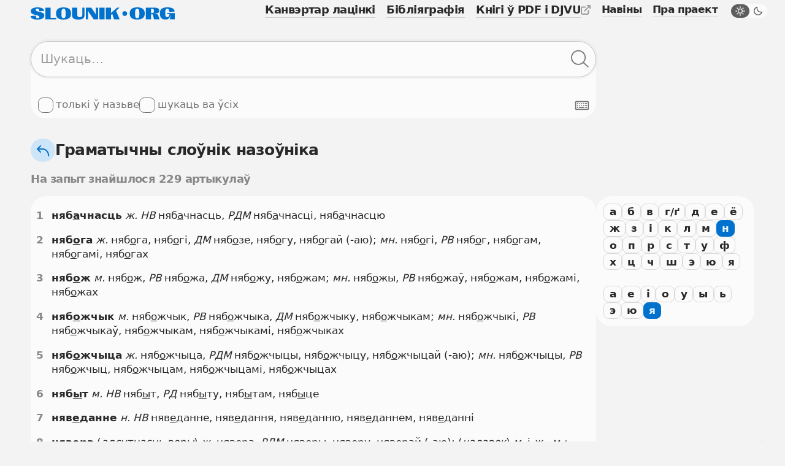

--- FILE ---
content_type: text/html; charset=UTF-8
request_url: https://slounik.org/nazounik/l15_32/1
body_size: 11713
content:
<!doctype html>
<html class="no-js" lang="be" data-theme="light">
  <head>
    <meta charset="utf-8">
          <title>Граматычны слоўнік назоўніка &middot; Slounik.org</title>
        <meta name="keywords" content="слоўнік, slounik, энцыкляпэдыя, слоўнікі, энцыкляпэдыі, энцыклапедыя, электронная энцыклапедыя, электронная энциклопедия, словарь, словари, dictionary, encyclopedia">
          <meta name="description" content="Беларускія слоўнікі і энцыкляпэдыі, канвэртар лацінкі, бібліяграфія.">
        <meta name="robots" content="index,follow">
    <meta name="viewport" content="width=device-width, initial-scale=1">

    <link rel="icon" href="/favicon.ico" sizes="any">
    <link rel="icon" href="/icon.svg" type="image/svg+xml">
    <link rel="apple-touch-icon" href="/apple-touch-icon.png">
    <link rel="manifest" href="/site.webmanifest">
      
    <link rel="stylesheet" href="/assets/css/variables.css">
    <link rel="stylesheet" href="/assets/css/styles.css">
    <link rel="stylesheet" href="/assets/css/keyboard.css">
    <link href="https://slounik.org/news.rss" rel="alternate" type="application/rss+xml" title="RSS" />
    <link rel="search" type="application/opensearchdescription+xml" href="https://slounik.org/searchProvider.xml" title="Пошук па Slounik.org" />

    <meta property="og:locale" content="be" />
    <meta property="og:url" content="https://slounik.org/" />
    <meta property="og:type" content="website">

          <meta property="og:title" content="Граматычны слоўнік назоўніка &middot; Slounik.org" />
    
          <meta property="og:description" content="Беларускія слоўнікі і энцыкляпэдыі, канвэртар лацінкі, бібліяграфія" />
        
    <meta property="og:image" content="https://slounik.org/assets/img/og-image.jpg" />

    <meta name="theme-color" content="#F0F0F0">
  </head>

<body class="search-results">
  <!--[if IE]>
    <div class="ie-warning"><p>Вы выкарыстоўваеце стары браўзер. Ён можа некарэктна адлюстроўваць вэб-сайты і быць небясьпечным, таму мы яго не падтрымліваем. Калі ласка, спампуце і усталюйце адзін з наступных браўзераў: <a href="https://www.google.com/chrome" target="_blank"><strong>Google Chrome</strong></a>, <a href="https://www.mozilla.org/be/firefox/new" target="_blank"><strong>Mozilla Firefox</strong></a>, <a href="https://www.opera.com/browsers/opera" target="_blank"><strong>Opera</strong></a> альбо <a href="https://www.microsoft.com/en-us/edge" target="_blank"><strong>Microsort Edge</strong></a> каб карыстацца сайтам Slounik.org</p></div>
  <![endif]-->
  <header class="header">
  <div class="header-inner">
    <div class="header-top">
      <div class="header-brand">

                  <a href="/">
            <span class="icon">
              <svg viewBox="0 0 804 69" xml:space="preserve"><path class="st0" d="m55.1 27.2-12.2-3.1C30.6 21 27.8 18.2 27.8 14c0-4.2 3.2-6.7 9.1-6.7 7.9 0 11.4 4.5 11.5 14.7l25.9-2C74.1 6.9 61.1.2 37.8.2 15.2.2.8 7.2.8 21.7.8 33.1 9.4 38 21.4 41.1l12 3.1c12 3.1 14.9 6.1 14.9 10.7 0 4.3-3.5 6.6-8.7 6.6-7.8 0-10.9-4.9-10.7-14.9L0 48.4c.1 13.1 13.8 20.3 37.5 20.3s38.7-8.2 38.7-23c0-11.8-8.9-15.4-21.1-18.5zM111 1.6H81.9v65.7h61v-8.6H111zM183.4.2c-28.3 0-42 11.2-42 34.4v.2c0 22.9 13.7 33.9 42 33.9s42-11 42-33.9v-.2c0-23.2-13.7-34.4-42-34.4zm11.7 42.6c0 12.4-3.4 18-11.7 18-8.3 0-11.7-5.5-11.7-18V26.4c0-12.7 3.4-18.4 11.7-18.4 8.3 0 11.7 5.7 11.7 18.4v16.4zM288 42.4c0 9-4.2 12.7-13.9 12.7-9.8 0-14.1-3.7-14.1-12.7V1.6h-29.1v41.5c0 18.1 10.8 25.6 34.9 25.6 23.9 0 34.7-7.5 34.7-25.6V1.6H288v40.8zM363.8 26.8c0 4.1.1 7.9.6 12.9l-.9.3c-2.3-4-4.6-7.5-6.4-10.3L338 1.6h-30.5v65.7h12.1V33.7c0-4-.1-7.9-.5-13.1l.9-.3c2.3 3.9 4.6 7.6 7.2 11.4l24.2 35.6H376V1.6h-12.1v25.2zM383.2 1.6h29.1v65.7h-29.1zM495.7 1.6h-13.3l-34.3 29.9-.9-.4c1.1-6.2 1.4-10.6 1.4-16.3V1.6h-29.1v65.7h29.1V42.5l6.3-6.1 10.4 30.9h31.3l-20.1-47.5 19.2-18.2zM594.5 0c-28.3 0-42 11.2-42 34.4v.2c0 22.9 13.7 33.9 42 33.9s42-11 42-33.9v-.2c0-23.2-13.7-34.4-42-34.4zm11.6 42.7c0 12.4-3.4 18-11.7 18-8.3 0-11.7-5.5-11.7-18V26.3c0-12.7 3.4-18.4 11.7-18.4 8.3 0 11.7 5.7 11.7 18.4v16.4zM714.6 54.7l-2-7.2c-2-7.2-5.1-10.3-22.2-10.7v-1c19.3-1.1 26.7-5.6 26.7-16.2v-.2c0-12.7-8.4-18-29.1-18h-45.8v65.7h29.1V38.5h4.7c5 0 6.4 1.9 7.9 9.5l1.5 7.6c1.5 7.6 2.2 9.6 3.2 11.4h30.9l.2-1.4c-2.2-1.5-3.1-3.7-5.1-10.9zm-27-32.1c0 6.7-2.8 9.1-9 9.1h-7.4V8.8h7.4c6.2 0 9 2.6 9 9.6v4.2zM761 32.2v6.1h13.7c-1.1 11.7-4.8 16.8-12 16.8-8 0-12-6.1-12-18.3v-8.2c0-14.5 3.9-21 11.8-21 6.8 0 10.2 5.4 10.7 18.4v1.1l30-3.5C801.9 7.3 789.2 0 762.7 0c-29.3 0-42 10.4-42 33.9v.2c0 23.2 10.9 34.4 30.4 34.4 13.8 0 23.7-4 27.5-22.2l1.3.3c-1.7 10.7-2.3 16-2.1 20.4H804V32.2h-43z"/><circle class="st0" cx="524.8" cy="34.8" r="13.2"/></svg>
            </span>
          </a>
                
      </div>
      <button class="header-trigger jsHeaderMenuTrigger" aria-label="Адчыніць галоўнае меню">
        <div class="header-trigger-icon">
          <div></div>
          <div></div>
          <div></div>
        </div>
      </button>
    </div>
    <div class="header-menu">
      <nav class="mainmenu">
        <ul class="list-unstyled">
          <li>
            <a href="/lat" class="">
              <span>Канвэртар лацінкі</span>
            </a>
          </li>
          <li>
            <a href="/biblio" class="">
              <span>Бібліяграфія</span>
            </a>
          </li>
          <li>
            <a class="external" href="https://knihi.com/slouniki.html" target="_blank">
              <span>Кнігі ў PDF і DJVU</span>
              <span class="icon icon-16">
                <svg viewBox="0 0 16 16" xml:space="preserve"><path id="box" d="M10.6 16H2.8c-.7 0-1.4-.3-1.9-.8-.6-.5-.9-1.2-.9-2V5.4c0-.8.3-1.4.8-2s1.2-.8 2-.8h4.4c.6 0 1 .4 1 1s-.4 1-1 1H2.8c-.2 0-.4.1-.5.2s-.3.4-.3.6v7.9c0 .2.1.4.2.5.2.1.3.2.6.2h7.9c.2 0 .4-.1.5-.2s.2-.3.2-.5V8.9c0-.6.4-1 1-1s1 .4 1 1v4.4c0 .7-.3 1.4-.8 1.9s-1.3.8-2 .8z"/><path id="arrow" d="M15.9.6c-.1-.2-.3-.4-.5-.5-.1-.1-.3-.1-.4-.1h-4.4c-.6 0-1 .4-1 1s.4 1 1 1h2l-7 7c-.4.4-.4 1 0 1.4.2.2.5.3.7.3s.5-.1.7-.3l7-7v2c0 .6.4 1 1 1s1-.4 1-1V1c0-.1 0-.3-.1-.4z"/></svg>
              </span>
            </a>
          </li>
        </ul>
      </nav>
      <nav class="submenu">
        <ul class="list-unstyled">
          <li>
            <a href="/naviny" class="">
              <span>Навіны</span>
            </a>
          </li>
          <li>
            <a href="/about" class="">
              <span>Пра праект</span>
            </a>
          </li>
        </ul>
        <label class="theme-switcher" for="themeSwitcherTrigger">
          <input type="checkbox" id="themeSwitcherTrigger" />
          <div class="theme-switcher-inner">
            <div class="icons">
              <div class="day">
                <span class="icon icon-16">
                  <svg viewBox="0 0 16 16" xml:space="preserve"><path d="M3.1 8c0-.4-.3-.8-.8-.8H1c-.4 0-.8.4-.8.8s.4.8.8.8h1.4c.4 0 .7-.4.7-.8zM3.5 4.6c.2.1.3.2.5.2s.4-.1.5-.2c.2-.2.3-.4.3-.6s-.1-.3-.2-.5l-1-1c-.3-.3-.8-.3-1.1 0-.1.2-.2.4-.2.6s.1.4.2.5l1 1zM12 4.8c.2 0 .4-.1.5-.2l1-1c.1-.1.2-.3.2-.5s-.1-.4-.2-.5c-.3-.3-.8-.3-1.1 0l-1 1c-.1.1-.2.3-.2.5s.1.4.2.5.4.2.6.2zM8 3.1c.4 0 .8-.3.8-.8V1c0-.4-.3-.8-.8-.8s-.8.4-.8.8v1.4c0 .4.4.7.8.7zM11 5c-.8-.8-1.9-1.2-3-1.2S5.8 4.2 5 5c-.8.8-1.2 1.9-1.2 3s.4 2.2 1.2 3c.8.8 1.9 1.2 3 1.2s2.2-.4 3-1.2 1.2-1.9 1.2-3-.4-2.2-1.2-3zM9.9 9.9c-1 1-2.8 1-3.9 0-.5-.5-.8-1.2-.8-1.9s.3-1.4.8-1.9c.6-.6 1.3-.9 2-.9s1.4.3 1.9.8.8 1.2.8 1.9-.2 1.5-.8 2zM15 7.2h-1.4c-.4 0-.8.3-.8.8s.3.8.8.8H15c.4 0 .8-.3.8-.8s-.4-.8-.8-.8zM3.5 11.4l-1 1c-.1.1-.2.3-.2.5s.1.4.2.5.3.2.5.2.4-.1.5-.2l1-1c.1-.1.2-.3.2-.5s-.1-.4-.2-.5c-.2-.3-.7-.3-1 0zM12.5 11.4c-.3-.3-.8-.3-1.1 0-.1.1-.2.3-.2.5s.1.4.2.5l1 1c.1.1.3.2.5.2s.4-.1.5-.2.2-.3.2-.5-.1-.4-.2-.5l-.9-1zM8 12.8c-.4 0-.8.3-.8.8V15c0 .4.3.8.8.8s.8-.3.8-.8v-1.4c0-.4-.4-.8-.8-.8z"/></svg>
                </span>
              </div>
              <div class="night">
                <span class="icon icon-16">
                  <svg viewBox="0 0 16 16"><path d="M14.106 8.854a5.755 5.755 0 0 1-1.478.192 5.643 5.643 0 0 1-4.016-1.66 5.706 5.706 0 0 1-1.468-5.492.71.71 0 0 0-.871-.87A7.124 7.124 0 0 0 3.08 2.86c-2.773 2.772-2.773 7.284 0 10.057A7.068 7.068 0 0 0 8.11 15a7.066 7.066 0 0 0 5.029-2.083 7.114 7.114 0 0 0 1.837-3.193.711.711 0 0 0-.87-.87Zm-1.972 3.058a5.654 5.654 0 0 1-4.023 1.666 5.66 5.66 0 0 1-4.025-1.667 5.695 5.695 0 0 1 0-8.045 5.636 5.636 0 0 1 1.465-1.054 7.127 7.127 0 0 0 2.056 5.58 7.094 7.094 0 0 0 5.582 2.056 5.713 5.713 0 0 1-1.055 1.464Z"/></svg>
                </span>
              </div>
            </div>
            <div class="caption">
              <span class="day">Начны рэжым</span>
              <span class="night">Дзённы рэжым</span>
            </div>
          </div>
        </label>
      </nav>
    </div>
  </div>
  </header>
<main role="main" id="top">
<section>
  <div class="search-form">
    <form name="search" method="GET" action="/search">
      <input type="hidden" value="nazounik" name="dict" id="findFormDict">
      <div class="search-form-input">
        <input 
          type="text" 
          name="search" 
          class="form-element searchFormInput" 
          placeholder="Шукаць…" 
          value="">
        <div class="search-form-input-actions">
          <button class="button-icon clearFormItemTrigger hide" type="button" aria-label="Ачысціць форму пошуку">
            <span class="icon icon-16">
              <svg viewBox="0 0 16 16"><path d="m9.159 8 5.612-5.612a.848.848 0 0 0 0-1.16.848.848 0 0 0-1.159 0L8 6.842 2.388 1.229a.848.848 0 0 0-1.16 0 .848.848 0 0 0 0 1.159L6.842 8l-5.612 5.612a.848.848 0 0 0 0 1.16.848.848 0 0 0 1.159 0L8 9.158l5.612 5.612a.848.848 0 0 0 1.16 0 .848.848 0 0 0 0-1.159L9.158 8Z"></path></svg>
            </span>
          </button>
          <button class="button-icon searchFormTrigger" type="submit" aria-label="Шукаць ў слоўніках">
            <span class="icon icon-30">
              <svg viewBox="0 0 31 30"><path fill-rule="evenodd" clip-rule="evenodd" d="M20.611 22.011A12.45 12.45 0 0 1 12.5 25C5.596 25 0 19.404 0 12.5S5.596 0 12.5 0 25 5.596 25 12.5a12.45 12.45 0 0 1-2.989 8.111c.027.02.053.043.079.066l7.254 6.673a1 1 0 1 1-1.355 1.472l-7.253-6.673a1.007 1.007 0 0 1-.125-.138ZM23 12.5C23 18.299 18.299 23 12.5 23S2 18.299 2 12.5 6.701 2 12.5 2 23 6.701 23 12.5Z"></path></svg>
            </span>
          </button>
        </div>
      </div>
      <div class="search-form-subactions">
        <div>
          <label class="form-control" for="un">
            <input type="checkbox" name="un" id="un" value="1" >
            <span class="drawer"></span>
            <span class="caption">толькі ў назьве</span>
          </label>
                    <label class="form-control" for="nameSearchAll">
            <input type="checkbox" name="allDict" value="1" id="nameSearchAll">
            <span class="drawer"></span>
            <span class="caption">шукаць ва ўсіх</span>
          </label>
                  </div>
        <div>
          <button type="button" class="keyboard-trigger virtualKeyboardTrigger" aria-label="Паказаць экранную клявіятуру">
            <span class="icon icon-24">
              <svg viewBox="0 0 30 30" xml:space="preserve"><path d="M27 24H3c-.5 0-1-.2-1.4-.6-.4-.4-.6-.9-.6-1.4V8c0-.5.2-1 .6-1.4C2 6.2 2.5 6 3 6h24c.5 0 1 .2 1.4.6.4.4.6.9.6 1.4v14c0 .5-.2 1-.6 1.4-.4.4-.9.6-1.4.6zM3 8v14h24V8H3z"></path><path d="M9 18h11v2H9v-2zM5 10h2v2H5v-2zM9 10h2v2H9v-2zM13 10h2v2h-2v-2zM17 10h2v2h-2v-2zM5 18h2v2H5v-2zM5 14h2v2H5v-2zM9 14h2v2H9v-2zM13 14h2v2h-2v-2zM21 10h4v2h-4v-2zM21 14h4v2h-4v-2zM17 14h2v2h-2v-2zM22 18h3v2h-3v-2z"></path></svg>
            </span>
          </button>
        </div>
      </div>
    </form>
  </div>
</section>
    <div class="facets">
      <div class="facets-top">
        <div class="facets-top-title">
          <h1>
            <a href="/nazounik/" class="facets-top-title-link" href="slounik.html">
              <span class="button-round">
                <span class="icon icon-24">
                  <svg viewBox="0 0 24 24" xml:space="preserve"><path d="M11 8H5.4l3.3-3.3c.4-.4.4-1 0-1.4s-1-.4-1.4 0l-5 5c-.1.1-.2.2-.2.3-.1.3-.1.5 0 .8.1.1.1.2.2.3l5 5c.2.2.4.3.7.3s.5-.1.7-.3c.4-.4.4-1 0-1.4L5.4 10H11c5 0 9 4 9 9v1c0 .6.4 1 1 1s1-.4 1-1v-1c0-6.1-4.9-11-11-11z"></path></svg>
                </span>
              </span>
              <span>Граматычны слоўнік назоўніка</span>
            </a>
          </h1>
        </div>
      </div>
    </div>

    <div class="facets">
      <div class="facets-top">
        <h1 class="facets-title muted">На запыт знайшлося 229 артыкулаў</h1>
      </div>
    </div>

<section class="slounik-layout">
      <div class="slounik-layout-letters">
      <div class="bar">
        <div class="bar-letters">
          <div class="bar-letters-container">
            <a class="bar-trigger" href="/nazounik/l1"><span>а</span></a><a class="bar-trigger" href="/nazounik/l2"><span>б</span></a><a class="bar-trigger" href="/nazounik/l3"><span>в</span></a><a class="bar-trigger" href="/nazounik/l4"><span>г/ґ</span></a><a class="bar-trigger" href="/nazounik/l5"><span>д</span></a><a class="bar-trigger" href="/nazounik/l6"><span>е</span></a><a class="bar-trigger" href="/nazounik/l7"><span>ё</span></a><a class="bar-trigger" href="/nazounik/l8"><span>ж</span></a><a class="bar-trigger" href="/nazounik/l9"><span>з</span></a><a class="bar-trigger" href="/nazounik/l10"><span>і</span></a><a class="bar-trigger" href="/nazounik/l12"><span>к</span></a><a class="bar-trigger" href="/nazounik/l13"><span>л</span></a><a class="bar-trigger" href="/nazounik/l14"><span>м</span></a><a class="bar-trigger active" href="/nazounik/l15"><span>н</span></a><a class="bar-trigger" href="/nazounik/l16"><span>о</span></a><a class="bar-trigger" href="/nazounik/l17"><span>п</span></a><a class="bar-trigger" href="/nazounik/l18"><span>р</span></a><a class="bar-trigger" href="/nazounik/l19"><span>с</span></a><a class="bar-trigger" href="/nazounik/l20"><span>т</span></a><a class="bar-trigger" href="/nazounik/l21"><span>у</span></a><a class="bar-trigger" href="/nazounik/l23"><span>ф</span></a><a class="bar-trigger" href="/nazounik/l24"><span>х</span></a><a class="bar-trigger" href="/nazounik/l25"><span>ц</span></a><a class="bar-trigger" href="/nazounik/l26"><span>ч</span></a><a class="bar-trigger" href="/nazounik/l27"><span>ш</span></a><a class="bar-trigger" href="/nazounik/l30"><span>э</span></a><a class="bar-trigger" href="/nazounik/l31"><span>ю</span></a><a class="bar-trigger" href="/nazounik/l32"><span>я</span></a>          </div>
                      <div class="bar-letters-container">
              <a class="bar-trigger" href="/nazounik/l15_1"><span>а</span></a><a class="bar-trigger" href="/nazounik/l15_6"><span>е</span></a><a class="bar-trigger" href="/nazounik/l15_10"><span>і</span></a><a class="bar-trigger" href="/nazounik/l15_16"><span>о</span></a><a class="bar-trigger" href="/nazounik/l15_21"><span>у</span></a><a class="bar-trigger" href="/nazounik/l15_28"><span>ы</span></a><a class="bar-trigger" href="/nazounik/l15_29"><span>ь</span></a><a class="bar-trigger" href="/nazounik/l15_30"><span>э</span></a><a class="bar-trigger" href="/nazounik/l15_31"><span>ю</span></a><a class="bar-trigger active" href="/nazounik/l15_32"><span>я</span></a>            </div>
                  </div>
      </div>
    </div>
  

  <section class="layout-2col">
    <div class="data-card content-card">
      <article>
        <ol class="results-list">
                        <li id="res1">
                <a class="results-list-number" href="https://slounik.org/410214.html" data-clipboard-text="https://slounik.org/410214.html">1</a>
                <div>
                  <span><b>няб<u>а</u>чнасць</b></span> <i>ж. НВ</i> няб<u>а</u>чнасць, <i>РДМ</i> няб<u>а</u>чнасці, няб<u>а</u>чнасцю                                                      <!--br-->
                                  </div>
              </li>
                            <li id="res1">
                <a class="results-list-number" href="https://slounik.org/410215.html" data-clipboard-text="https://slounik.org/410215.html">2</a>
                <div>
                  <span><b>няб<u>о</u>га</b></span> <i>ж.</i> няб<u>о</u>га, няб<u>о</u>гі, <i>ДМ</i> няб<u>о</u>зе, няб<u>о</u>гу, няб<u>о</u>гай (-аю); <i>мн.</i> няб<u>о</u>гі, <i>РВ</i> няб<u>о</u>г, няб<u>о</u>гам, няб<u>о</u>гамі, няб<u>о</u>гах                                                      <!--br-->
                                  </div>
              </li>
                            <li id="res1">
                <a class="results-list-number" href="https://slounik.org/410216.html" data-clipboard-text="https://slounik.org/410216.html">3</a>
                <div>
                  <span><b>няб<u>о</u>ж</b></span> <i>м.</i> няб<u>о</u>ж, <i>РВ</i> няб<u>о</u>жа, <i>ДМ</i> няб<u>о</u>жу, няб<u>о</u>жам; <i>мн.</i> няб<u>о</u>жы, <i>РВ</i> няб<u>о</u>жаў, няб<u>о</u>жам, няб<u>о</u>жамі, няб<u>о</u>жах                                                      <!--br-->
                                  </div>
              </li>
                            <li id="res1">
                <a class="results-list-number" href="https://slounik.org/410217.html" data-clipboard-text="https://slounik.org/410217.html">4</a>
                <div>
                  <span><b>няб<u>о</u>жчык</b></span> <i>м.</i> няб<u>о</u>жчык, <i>РВ</i> няб<u>о</u>жчыка, <i>ДМ</i> няб<u>о</u>жчыку, няб<u>о</u>жчыкам; <i>мн.</i> няб<u>о</u>жчыкі, <i>РВ</i> няб<u>о</u>жчыкаў, няб<u>о</u>жчыкам, няб<u>о</u>жчыкамі, няб<u>о</u>жчыках                                                      <!--br-->
                                  </div>
              </li>
                            <li id="res1">
                <a class="results-list-number" href="https://slounik.org/410218.html" data-clipboard-text="https://slounik.org/410218.html">5</a>
                <div>
                  <span><b>няб<u>о</u>жчыца</b></span> <i>ж.</i> няб<u>о</u>жчыца, <i>РДМ</i> няб<u>о</u>жчыцы, няб<u>о</u>жчыцу, няб<u>о</u>жчыцай (-аю); <i>мн.</i> няб<u>о</u>жчыцы, <i>РВ</i> няб<u>о</u>жчыц, няб<u>о</u>жчыцам, няб<u>о</u>жчыцамі, няб<u>о</u>жчыцах                                                      <!--br-->
                                  </div>
              </li>
                            <li id="res1">
                <a class="results-list-number" href="https://slounik.org/410219.html" data-clipboard-text="https://slounik.org/410219.html">6</a>
                <div>
                  <span><b>няб<u>ы</u>т</b></span> <i>м. НВ</i> няб<u>ы</u>т, <i>РД</i> няб<u>ы</u>ту, няб<u>ы</u>там, няб<u>ы</u>це                                                      <!--br-->
                                  </div>
              </li>
                            <li id="res1">
                <a class="results-list-number" href="https://slounik.org/410220.html" data-clipboard-text="https://slounik.org/410220.html">7</a>
                <div>
                  <span><b>няв<u>е</u>данне</b></span> <i>н. НВ</i> няв<u>е</u>данне, няв<u>е</u>дання, няв<u>е</u>данню, няв<u>е</u>даннем, няв<u>е</u>данні                                                      <!--br-->
                                  </div>
              </li>
                            <li id="res1">
                <a class="results-list-number" href="https://slounik.org/410222.html" data-clipboard-text="https://slounik.org/410222.html">8</a>
                <div>
                  <span><b>няв<u>е</u>ра</b></span> (<i>адсутнасць веры</i>) <i>ж.</i> няв<u>е</u>ра, <i>РДМ</i> няв<u>е</u>ры, няв<u>е</u>ру, няв<u>е</u>рай (-аю); (<i>чалавек</i>) <i>м.</i> і <i>ж., м.:</i> няв<u>е</u>ра, няв<u>е</u>ры, <i>ДВМ</i> няв<u>е</u>ру, няв<u>е</u>рам; <i>ж.:</i> няв<u>е</u>ра, <i>РДМ</i> няв<u>е</u>ры, няв<u>е</u>ру, няв<u>е</u>рай (-аю); <i>мн. для абодвух:</i> няв<u>е</u>ры, <i>РВ</i> няв<u>е</u>р, няв<u>е</u>рам, няв<u>е</u>рамі, няв<u>е</u>рах                                                      <!--br-->
                                  </div>
              </li>
                            <li id="res1">
                <a class="results-list-number" href="https://slounik.org/410221.html" data-clipboard-text="https://slounik.org/410221.html">9</a>
                <div>
                  <span><b>няв<u>е</u>р'е</b></span> <i>н. НВ</i> няв<u>е</u>р'е, няв<u>е</u>р'я, няв<u>е</u>р'ю, няв<u>е</u>р'ем, няв<u>е</u>р'і                                                      <!--br-->
                                  </div>
              </li>
                            <li id="res1">
                <a class="results-list-number" href="https://slounik.org/410223.html" data-clipboard-text="https://slounik.org/410223.html">10</a>
                <div>
                  <span><b>няв<u>е</u>рнасць</b></span> <i>ж. НВ</i> няв<u>е</u>рнасць, <i>РДМ</i> няв<u>е</u>рнасці, няв<u>е</u>рнасцю                                                      <!--br-->
                                  </div>
              </li>
                            <li id="res1">
                <a class="results-list-number" href="https://slounik.org/410224.html" data-clipboard-text="https://slounik.org/410224.html">11</a>
                <div>
                  <span><b>няв<u>е</u>руючая</b></span> <i>ж.</i> няв<u>е</u>руючая, <i>РДМ</i> няв<u>е</u>руючай, няв<u>е</u>руючую, няв<u>е</u>руючай (-аю); <i>мн.</i> няв<u>е</u>руючыя, <i>РВМ</i> няв<u>е</u>руючых, няв<u>е</u>руючым, няв<u>е</u>руючымі                                                      <!--br-->
                                  </div>
              </li>
                            <li id="res1">
                <a class="results-list-number" href="https://slounik.org/410225.html" data-clipboard-text="https://slounik.org/410225.html">12</a>
                <div>
                  <span><b>няв<u>е</u>руючы</b></span> <i>м.</i> няв<u>е</u>руючы, <i>РВ</i> няв<u>е</u>руючага, няв<u>е</u>руючаму, <i>ТМ</i> няв<u>е</u>руючым; <i>мн.</i> няв<u>е</u>руючыя, <i>РВМ</i> няв<u>е</u>руючых, няв<u>е</u>руючым, няв<u>е</u>руючымі                                                      <!--br-->
                                  </div>
              </li>
                            <li id="res1">
                <a class="results-list-number" href="https://slounik.org/410226.html" data-clipboard-text="https://slounik.org/410226.html">13</a>
                <div>
                  <span><b>няв<u>е</u>ста</b></span> <i>ж.</i> няв<u>е</u>ста, няв<u>е</u>сты, <i>ДМ</i> няв<u>е</u>сце, няв<u>е</u>сту, няв<u>е</u>стай (-аю); <i>мн.</i> няв<u>е</u>сты, <i>РВ</i> няв<u>е</u>ст (-таў), няв<u>е</u>стам, няв<u>е</u>стамі, няв<u>е</u>стах                                                      <!--br-->
                                  </div>
              </li>
                            <li id="res1">
                <a class="results-list-number" href="https://slounik.org/410227.html" data-clipboard-text="https://slounik.org/410227.html">14</a>
                <div>
                  <span><b>няв<u>е</u>стка</b></span> <i>ж.</i> няв<u>е</u>стка, няв<u>е</u>сткі, <i>ДМ</i> няв<u>е</u>стцы, няв<u>е</u>стку, няв<u>е</u>сткай (-аю); <i>мн.</i> няв<u>е</u>сткі, <i>РВ</i> няв<u>е</u>стак, няв<u>е</u>сткам, няв<u>е</u>сткамі, няв<u>е</u>стках                                                      <!--br-->
                                  </div>
              </li>
                            <li id="res1">
                <a class="results-list-number" href="https://slounik.org/410228.html" data-clipboard-text="https://slounik.org/410228.html">15</a>
                <div>
                  <span><b>няв<u>е</u>тлівасць</b></span> <i>ж. НВ</i> няв<u>е</u>тлівасць, <i>РДМ</i> няв<u>е</u>тлівасці, няв<u>е</u>тлівасцю                                                      <!--br-->
                                  </div>
              </li>
                            <li id="res1">
                <a class="results-list-number" href="https://slounik.org/410229.html" data-clipboard-text="https://slounik.org/410229.html">16</a>
                <div>
                  <span><b>няв<u>е</u>чанне</b></span> <i>н. НВ</i> няв<u>е</u>чанне, няв<u>е</u>чання, няв<u>е</u>чанню, няв<u>е</u>чаннем, няв<u>е</u>чанні                                                      <!--br-->
                                  </div>
              </li>
                            <li id="res1">
                <a class="results-list-number" href="https://slounik.org/410250.html" data-clipboard-text="https://slounik.org/410250.html">17</a>
                <div>
                  <span><b>няв<u>і</u>ннасць</b></span> <i>ж. НВ</i> няв<u>і</u>ннасць, <i>РДМ</i> няв<u>і</u>ннасці, няв<u>і</u>ннасцю                                                      <!--br-->
                                  </div>
              </li>
                            <li id="res1">
                <a class="results-list-number" href="https://slounik.org/410251.html" data-clipboard-text="https://slounik.org/410251.html">18</a>
                <div>
                  <span><b>няв<u>і</u>нніца</b></span> <i>ж.</i> няв<u>і</u>нніца, <i>РДМ</i> няв<u>і</u>нніцы, няв<u>і</u>нніцу, няв<u>і</u>нніцай (-аю); <i>мн.</i> няв<u>і</u>нніцы, <i>РВ</i> няв<u>і</u>нніц, няв<u>і</u>нніцам, няв<u>і</u>нніцамі, няв<u>і</u>нніцах                                                      <!--br-->
                                  </div>
              </li>
                            <li id="res1">
                <a class="results-list-number" href="https://slounik.org/410230.html" data-clipboard-text="https://slounik.org/410230.html">19</a>
                <div>
                  <span><b>няв<u>о</u>льнік</b></span> <i>м.</i> няв<u>о</u>льнік, <i>РВ</i> няв<u>о</u>льніка, <i>ДМ</i> няв<u>о</u>льніку, няв<u>о</u>льнікам; <i>мн.</i> няв<u>о</u>льнікі, <i>РВ</i> няв<u>о</u>льнікаў, няв<u>о</u>льнікам, няв<u>о</u>льнікамі, няв<u>о</u>льніках                                                      <!--br-->
                                  </div>
              </li>
                            <li id="res1">
                <a class="results-list-number" href="https://slounik.org/410231.html" data-clipboard-text="https://slounik.org/410231.html">20</a>
                <div>
                  <span><b>няв<u>о</u>льніца</b></span> <i>ж.</i> няв<u>о</u>льніца, <i>РДМ</i> няв<u>о</u>льніцы, няв<u>о</u>льніцу, няв<u>о</u>льніцай (-аю); <i>мн.</i> няв<u>о</u>льніцы, <i>РВ</i> няв<u>о</u>льніц, няв<u>о</u>льніцам, няв<u>о</u>льніцамі, няв<u>о</u>льніцах                                                      <!--br-->
                                  </div>
              </li>
                      </ol>
      </article>

  <div class="bar-pagination">
    <div class="bar-pagination-container">
      <a href="/nazounik/l15_32/2" class="button-primary-light button-default button-fw"><span>Наступная старонка</span></a><a href="/nazounik/l15_32/1" class="button-gray button-default active">1</a><a href="/nazounik/l15_32/2" class="button-gray button-default">2</a><a href="/nazounik/l15_32/3" class="button-gray button-default">3</a><a href="/nazounik/l15_32/4" class="button-gray button-default">4</a><a href="/nazounik/l15_32/5" class="button-gray button-default">5</a><a href="/nazounik/l15_32/6" class="button-gray button-default">6</a><a href="/nazounik/l15_32/7" class="button-gray button-default">7</a><a href="/nazounik/l15_32/8" class="button-gray button-default">8</a><a href="/nazounik/l15_32/9" class="button-gray button-default">9</a><a href="/nazounik/l15_32/10" class="button-gray button-default">10</a>    </div>
  </div>

    </div>
    
    
  
    
  </section>

</section>


<section class="suggest-action">
  <a class="button-gray button-small" href="/paviedamic">
    <span class="icon icon-30">
      <svg viewBox="0 0 30 30" xml:space="preserve"><path d="M6.1 25c-.4 0-.8-.1-1.2-.3-.6-.4-.9-1-.9-1.7v-.5l1.5-4.8c.2-.5.7-.8 1.3-.7.5.2.8.7.7 1.3L6 23h.1l16.6-8L6.1 7H6l1.8 7h5.1c.6 0 1 .4 1 1s-.4 1-1 1H7c-.5 0-.9-.3-1-.8L4 7.3V7c0-.7.3-1.3.9-1.6.6-.4 1.3-.5 2-.2l18.5 8.9c.3.2.6.5.6.9s-.2.7-.6.9L6.9 24.8c-.3.1-.6.2-.8.2z"></path></svg>
    </span>
    <div>
      <p>Паведаміць пра недакладнасьць</p>
    </div>
  </a>
</section>
  </main>
      <footer>
      <div class="footer-top">
        <ul class="footer-socials list-inline">
          <li>
            <a target="_blank" rel="noreferrer" href="https://www.facebook.com/slounik" name="Facebook">
              <span class="icon icon-24">
                <svg viewBox="0 0 30 30"><path fill-rule="evenodd" clip-rule="evenodd" d="M0 15.0838C0 22.5413 5.41625 28.7425 12.5 30V19.1663H8.75V15H12.5V11.6663C12.5 7.91625 14.9162 5.83375 18.3337 5.83375C19.4162 5.83375 20.5838 6 21.6663 6.16625V10H19.75C17.9163 10 17.5 10.9162 17.5 12.0837V15H21.5L20.8337 19.1663H17.5V30C24.5837 28.7425 30 22.5425 30 15.0838C30 6.7875 23.25 0 15 0C6.75 0 0 6.7875 0 15.0838Z"/></svg>
              </span>
            </a>
          </li>
                              <li>
            <a href="mailto:adm2@slounik.org">
              <span class="icon icon-24">
                <svg viewBox="0 0 30 30"><path d="M23 1.8H7C3.6 1.8.8 4.6.8 8v14c0 3.4 2.8 6.2 6.2 6.2h16c3.4 0 6.2-2.8 6.2-6.2V8c0-3.4-2.8-6.2-6.2-6.2zM7 4.2h16c1.8 0 3.2 1.2 3.6 2.9l-10.7 6.6c-.6.3-1.3.3-1.8 0L3.4 7.1C3.8 5.5 5.2 4.2 7 4.2zm16 21.6H7c-2.1 0-3.8-1.7-3.8-3.8V10l9.5 5.9c.7.4 1.5.6 2.2.6.8 0 1.5-.2 2.2-.6l9.5-5.9v12c.2 2.1-1.5 3.8-3.6 3.8z"/></svg>
              </span>
              <span>adm2<span>&#x0040;</span>slounik.org</span>
            </a>
          </li>
        </ul>
        <ul class="footer-menu">
          <li>
            <a href="/spasylki"><span>Спасылкі</span></a>
          </li>
        </ul>
    </div>
    <div class="footer-bottom">
      <div>
        <a 
          class="button-gray button-small" 
          id="pwaPrompt" 
          href="javascript:pwaInstall()"
          style="display: none;">
          <span class="icon icon-24">
            <svg viewBox="0 0 24 24" xml:space="preserve"><path d="m13.9 19.2-.9.7V13c0-.6-.4-1-1-1s-1 .4-1 1v6.9l-.9-.7c-.4-.3-1.1-.3-1.4.2-.1.2-.2.4-.2.6 0 .3.1.6.4.8l2.5 2c.1.1.1.1.2.1s.1 0 .2.1h.5c.1 0 .1 0 .2-.1.1 0 .1-.1.2-.1l2.5-2c.2-.2.4-.5.4-.8 0-.2-.1-.4-.2-.6-.5-.5-1.1-.5-1.5-.2z"></path><path d="M23 11.3c-.1-.8-.4-1.6-.8-2.4-.4-.7-1-1.3-1.7-1.8s-1.5-.8-2.3-1C17.6 6 17 6 16.5 6 16 4.8 15.1 3.7 14 3c-1.4-.9-3-1.2-4.7-.9-1.6.3-3 1.2-4 2.5C4.5 5.7 4 7 4 8.4c-.9.4-1.6 1-2.1 1.7-.7 1-1 2.2-.8 3.4.1 1.2.7 2.3 1.6 3.1.9.9 2.1 1.4 3.3 1.4h1c.6 0 1-.4 1-1s-.4-1-1-1H6c-.7 0-1.4-.3-2-.8-.5-.5-.9-1.2-1-1.9-.1-.7.1-1.5.5-2.1.2-.3.5-.6.8-.8.1.2.2.4.3.5.2.3.5.5.8.5.2 0 .4 0 .5-.2.5-.3.6-.9.3-1.4 0-.1-.1-.6-.2-.8-.1-1.1.2-2.3.9-3.2.7-.9 1.7-1.5 2.8-1.7 1.1-.2 2.3 0 3.2.6.7.4 1.2 1.1 1.6 1.8l-.3.1c-.5.1-.8.7-.7 1.2.1.5.7.8 1.2.7l1.3-.4c.6-.1 1.1-.1 1.7 0 .6.1 1.1.3 1.5.6.5.3.9.7 1.1 1.2.3.5.5 1 .5 1.6.1.6 0 1.1-.2 1.7-.2.5-.4 1-.8 1.5-.4.4-.8.8-1.4 1-.3.2-.8.3-1.4.3-.6 0-1 .4-1 1s.4 1 1 1c.9 0 1.7-.2 2.5-.5s1.5-.8 2-1.5c.6-.6 1-1.4 1.2-2.2.3-.8.4-1.7.3-2.5z"></path></svg>
          </span>
          <span>Усталяваць</span>
        </a>
        <ul>
          <li>
            слоўнікаў: 96 (643 740 артыкулаў)
          </li>
          <li>
            энцыкляпэдыяў: 27 (8 083 артыкулаў)
          </li>
        </ul>
      </div>
      <p class="footer-copyright">
        <small>© Slounik.org, 2003&ndash;2026</small>
      </p>
    </div>
    <a class="button-round scroll-top down smoothScroll" href="#top" title="Scroll to top">
      <span class="icon icon-30">
        <svg viewBox="0 0 30 30"><path d="M14.5 26c-.6 0-1-.4-1-1V7.3l-7.8 7.2c-.4.4-1 .3-1.4-.1-.4-.4-.3-1 .1-1.4l9.5-8.7c.1-.1.2-.1.2-.2h.1c0-.1.1-.1.2-.1h.2c.1 0 .2 0 .3.1h.1c.1 0 .2.1.2.2l9.5 8.7c.4.4.4 1 .1 1.4-.4.4-1 .4-1.4.1l-7.8-7.2V25c-.1.6-.5 1-1.1 1z"></path></svg>
      </span>
    </a>
    </footer>
    <div class="loads"></div>

    <div class="keyboard-container">
  <div class="simple-keyboard"></div>
  <button 
    class="button-round keyboardContainerCloseTrigger" 
    aria-label="Зачыніць віртуальную клявіятуру">
    <span class="icon icon-30">
      <svg viewBox="0 0 30 30" xmlns="http://www.w3.org/2000/svg"><path d="M16.6558 15L24.6732 6.98257C25.1089 6.54684 25.1089 5.76253 24.6732 5.3268C24.2375 4.89107 23.4532 4.89107 23.0174 5.3268L15 13.3442L6.98257 5.3268C6.54684 4.89107 5.76253 4.89107 5.3268 5.3268C4.89107 5.76253 4.89107 6.54684 5.3268 6.98257L13.3442 15L5.3268 23.0174C4.89107 23.4532 4.89107 24.2375 5.3268 24.6732C5.76253 25.1089 6.54684 25.1089 6.98257 24.6732L15 16.6558L23.0174 24.6732C23.4532 25.1089 24.2375 25.1089 24.6732 24.6732C25.1089 24.2375 25.1089 23.4532 24.6732 23.0174L16.6558 15Z"/></svg>
    </span>
  </button>
</div>
	<div class="pwa" style="display: none;">
	  <div class="pwa-window">
		<div class="pwa-info">
		  <div class="pwa-info-data">
			  <img src="/icon.svg" alt="Slounik PWA Icon">
			  <p class="text-lead">Усталюйце Слоўнік на вашую прыладу для больш зручнага карыстання. Гэта можна будзе зрабіць і потым, націснуўшы “Усталяваць” унізе старонкі.</p>
		  </div>
		</div>
		<div class="pwa-close">
		  <button class="button-icon pwaMessageCloseTrigger">
			<span class="icon icon-24">
			  <svg viewBox="0 0 24 24"><path d="m13.325 12 6.414-6.414c.348-.349.348-.976 0-1.325-.349-.348-.977-.348-1.325 0L12 10.675 5.586 4.261c-.349-.348-.976-.348-1.325 0-.348.349-.348.976 0 1.325L10.675 12l-6.414 6.414c-.348.348-.348.976 0 1.325.349.348.976.348 1.325 0L12 13.325l6.414 6.414c.348.348.976.348 1.325 0 .348-.349.348-.977 0-1.325L13.325 12Z"/></svg>
			</span>
		  </button>
		</div>
		<div class="pwa-install">
		  <button class="button-gray button-small" onClick="pwaInstall();">
        Усталяваць
      </button>
		</div>    
	  </div>
	</div>

    <script>
  (function(i,s,o,g,r,a,m){i['GoogleAnalyticsObject']=r;i[r]=i[r]||function(){
  (i[r].q=i[r].q||[]).push(arguments)},i[r].l=1*new Date();a=s.createElement(o),
  m=s.getElementsByTagName(o)[0];a.async=1;a.src=g;m.parentNode.insertBefore(a,m)
  })(window,document,'script','https://www.google-analytics.com/analytics.js','ga');

  ga('create', 'UA-4547174-2', 'auto');
  ga('send', 'pageview');

</script>
    <script defer src="/assets/js/external/modernizr-custom/modernizr-custom.js?v=1659615274"></script>
    <script src="/assets/js/external/jquery/jquery.min.js?v=1659615274"></script>
    <script src="/assets/js/theme.js?v=1659615274"></script>
    <script src="/assets/js/main.js?v=1659615274"></script>
    <script src="/assets/js/ie.js?v=1659615274"></script>
    <script src="/assets/js/pwa.js?v=1659615274"></script>

    <script defer src="/assets/js/external/clipboard/clipboard.min.js?v=1659615274"></script>
                <script defer src="/assets/js/search-form.js?v=1659615274"></script>
                <script defer src="/assets/js/tooltip.js?v=1659615274"></script>
                <script defer src="/assets/js/results-list.js?v=1659615274"></script>
                <script defer src="/assets/js/external/micromodal/micromodal.min.js?v=1659615274"></script>
                <script defer src="/assets/js/modal.js?v=1659615274"></script>
                <script defer src="/assets/js/external/hummingbird-treeview/hummingbird-treeview.min.js?v=1659615274"></script>
                <script defer src="/assets/js/tree.js?v=1659615274"></script>
                <script defer src="/assets/js/external/simple-keyboard/index.js?v=1659615274"></script>
                <script defer src="/assets/js/keyboard.js?v=1659615274"></script>
                <script defer src="/assets/js/slounik.js?v=1659615274"></script>
  </body>
</html>

